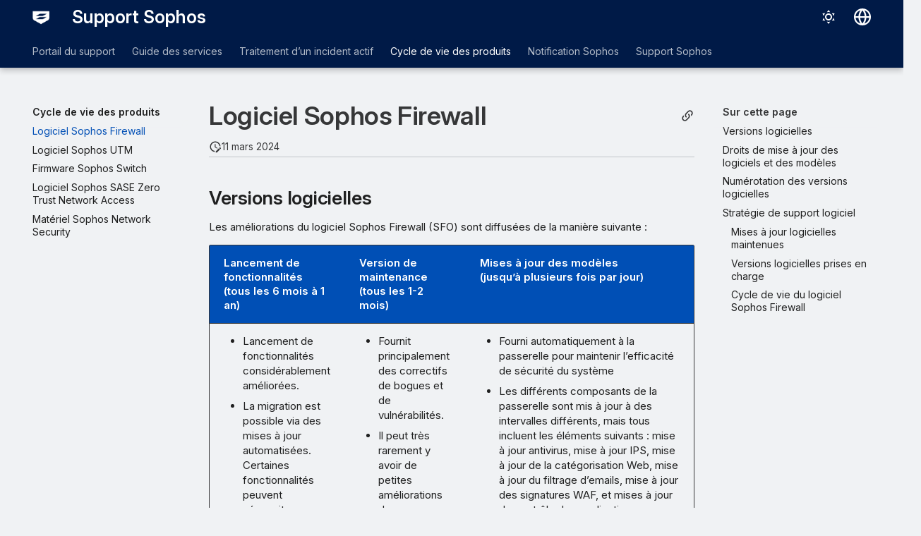

--- FILE ---
content_type: text/html
request_url: https://docs.sophos.com/support/help/fr-fr/lifecycle/sf/index.html
body_size: 12117
content:
<!doctype html><html lang=fr class=no-js> <head><script type=text/javascript src=https://static.cloud.coveo.com/coveo.analytics.js/2/coveoua.js></script><script type=module src=https://static.cloud.coveo.com/atomic/v3.20/atomic.esm.js></script><link rel=stylesheet href=https://static.cloud.coveo.com/atomic/v3.20/themes/coveo.css><script type=text/javascript>function searchAllContent(){const baseURL='https://support.sophos.com/support/s/support-community-search';const urlParams=window.location.hash;window.open(`${baseURL}${urlParams}`,'_blank');}</script><script type=module>import{buildRedirectionTrigger,loadAdvancedSearchQueryActions}from'https://static.cloud.coveo.com/headless/v3/headless.esm.js';async function fetchCoveoCredentials(){const url=new URL(window.location.href);const json_url=url.protocol+'//'+url.host+'/assets/coveo/data.json';const orgId=sessionStorage.getItem('coveoOrganizationId');if(orgId===null||orgId==='undefined'){const response=await fetch(json_url);if(!response.ok){console.error('Error fetching Coveo API credentials:',response.error);}
const json=await response.json();sessionStorage.setItem('coveoAccessToken',json.accessToken);sessionStorage.setItem('coveoOrganizationId',json.organizationId);}}
async function initializeStandaloneSearchBox(){await customElements.whenDefined('atomic-search-interface');const searchInterfaceStandaloneBox=document.querySelector('#coveo-atomic-search-standalone-box');await searchInterfaceStandaloneBox.initialize({accessToken:sessionStorage.getItem('coveoAccessToken'),organizationId:sessionStorage.getItem('coveoOrganizationId'),analytics:{analyticsMode:'legacy'}});searchInterfaceStandaloneBox.language='fr';}
async function initializeSearchPage(searchInterface){await searchInterface.initialize({accessToken:sessionStorage.getItem('coveoAccessToken'),organizationId:sessionStorage.getItem('coveoOrganizationId'),analytics:{analyticsMode:'legacy'}});searchInterface.language='fr';const engine=searchInterface.engine;const controller=buildRedirectionTrigger(engine);controller.subscribe(()=>{const{redirectTo}=controller.state;if(redirectTo){window.location.replace(redirectTo);}});const updateAdvancedSearchQueriesAction=loadAdvancedSearchQueryActions(engine).updateAdvancedSearchQueries({aq:'@uri="https://docs.sophos.com/support/help/fr-fr/"'});engine.dispatch(updateAdvancedSearchQueriesAction);searchInterface.executeFirstSearch();}
(async()=>{await customElements.whenDefined('atomic-search-interface');await fetchCoveoCredentials();await initializeStandaloneSearchBox();const searchInterface=document.querySelector('#coveo-atomic-search');if(searchInterface!==null){await initializeSearchPage(searchInterface);document.querySelector('.md-top').style.display='none';}
coveoua("init",sessionStorage.getItem('coveoAccessToken'),"https://"+sessionStorage.getItem('coveoOrganizationId')+".analytics.org.coveo.com");coveoua("send","view",{contentIdKey:"@clickableuri",contentIdValue:window.location.href,});})();</script><link rel=preconnect href=https://fonts.googleapis.com><link rel=preconnect href=https://fonts.gstatic.com crossorigin><link href="https://fonts.googleapis.com/css2?family=Inter:opsz,wght@14..32,400..700&display=swap" rel=stylesheet><script type=text/javascript>
    (function(c,l,a,r,i,t,y){
        c[a]=c[a]||function(){(c[a].q=c[a].q||[]).push(arguments)};
        t=l.createElement(r);t.async=1;t.src="https://www.clarity.ms/tag/"+i;
        y=l.getElementsByTagName(r)[0];y.parentNode.insertBefore(t,y);
    })(window, document, "clarity", "script", "nfhqssysry");
</script><script>(function(w,d,s,l,i){w[l]=w[l]||[];w[l].push({'gtm.start':
new Date().getTime(),event:'gtm.js'});var f=d.getElementsByTagName(s)[0],
j=d.createElement(s),dl=l!='dataLayer'?'&l='+l:'';j.async=true;j.src=
'https://www.googletagmanager.com/gtm.js?id='+i+dl;f.parentNode.insertBefore(j,f);
})(window,document,'script','dataLayer','GTM-TW8W88B');</script><link href=https://cdn.jsdelivr.net/npm/bootstrap@5.2.0/dist/css/bootstrap.min.css rel=stylesheet integrity=sha384-gH2yIJqKdNHPEq0n4Mqa/HGKIhSkIHeL5AyhkYV8i59U5AR6csBvApHHNl/vI1Bx crossorigin=anonymous><meta charset=utf-8><meta name=viewport content="width=device-width,initial-scale=1"><meta name=description content="Détails du cycle de vie du logiciel Sophos Firewall"><meta name=author content="Sophos Ltd."><link href=https://docs.sophos.com/support/help/fr-fr/lifecycle/sf/ rel=canonical><link href=../ rel=prev><link href=../utm/ rel=next><link rel=icon href=../../assets/images/sophos/sophosfavicon.ico><meta name=generator content="mkdocs-1.6.1, mkdocs-material-9.6.21+insiders-4.53.17"><title>Logiciel Sophos Firewall - Support Sophos</title><link rel=stylesheet href=../../assets/stylesheets/main.7d528353.min.css><link rel=stylesheet href=../../assets/stylesheets/palette.ab4e12ef.min.css><link rel=preconnect href=https://fonts.gstatic.com crossorigin><link rel=stylesheet href="https://fonts.googleapis.com/css?family=Roboto:300,300i,400,400i,700,700i%7CRoboto+Mono:400,400i,700,700i&display=fallback"><style>:root{--md-text-font:"Roboto";--md-code-font:"Roboto Mono"}</style><link rel=stylesheet href=../../assets/stylesheets/sophos/sophos.css><script>__md_scope=new URL("../..",location),__md_hash=e=>[...e].reduce(((e,_)=>(e<<5)-e+_.charCodeAt(0)),0),__md_get=(e,_=localStorage,t=__md_scope)=>JSON.parse(_.getItem(t.pathname+"."+e)),__md_set=(e,_,t=localStorage,a=__md_scope)=>{try{t.setItem(a.pathname+"."+e,JSON.stringify(_))}catch(e){}}</script><script id=__analytics>function __md_analytics(){function e(){dataLayer.push(arguments)}window.dataLayer=window.dataLayer||[],e("js",new Date),e("config","UA-737537-1"),document.addEventListener("DOMContentLoaded",(function(){document.forms.search&&document.forms.search.query.addEventListener("blur",(function(){this.value&&e("event","search",{search_term:this.value})}));document$.subscribe((function(){var t=document.forms.feedback;if(void 0!==t)for(var a of t.querySelectorAll("[type=submit]"))a.addEventListener("click",(function(a){a.preventDefault();var n=document.location.pathname,d=this.getAttribute("data-md-value");e("event","feedback",{page:n,data:d}),t.firstElementChild.disabled=!0;var r=t.querySelector(".md-feedback__note [data-md-value='"+d+"']");r&&(r.hidden=!1)})),t.hidden=!1})),location$.subscribe((function(t){e("config","UA-737537-1",{page_path:t.pathname})}))}));var t=document.createElement("script");t.async=!0,t.src="https://www.googletagmanager.com/gtag/js?id=UA-737537-1",document.getElementById("__analytics").insertAdjacentElement("afterEnd",t)}</script><script>"undefined"!=typeof __md_analytics&&__md_analytics()</script><style>
        .md-source-icon {
            display: none;
        }

        .dismiss-button {
            background-color: transparent;
            border: none;
            color: white;
            margin-left: 10px;
            cursor: pointer;
            font-weight: normal;
            text-decoration: underline;
        }
    </style><meta property=og:type content=website><meta property=og:title content="Logiciel Sophos Firewall - Support Sophos"><meta property=og:description content="Détails du cycle de vie du logiciel Sophos Firewall"><meta property=og:image content=https://docs.sophos.com/support/help/fr-fr/assets/images/social/lifecycle/sf.png><meta property=og:image:type content=image/png><meta property=og:image:width content=1200><meta property=og:image:height content=630><meta content=https://docs.sophos.com/support/help/fr-fr/lifecycle/sf/ property=og:url><meta property=twitter:card content=summary_large_image><meta property=twitter:title content="Logiciel Sophos Firewall - Support Sophos"><meta property=twitter:description content="Détails du cycle de vie du logiciel Sophos Firewall"><meta property=twitter:image content=https://docs.sophos.com/support/help/fr-fr/assets/images/social/lifecycle/sf.png></head> <body dir=ltr data-md-color-scheme=sophosLight data-md-color-primary=indigo data-md-color-accent=indigo> <noscript><iframe src="https://www.googletagmanager.com/ns.html?id=GTM-TW8W88B" height=0 width=0 style=display:none;visibility:hidden></iframe></noscript> <input class=md-toggle data-md-toggle=drawer type=checkbox id=__drawer autocomplete=off> <input class=md-toggle data-md-toggle=search type=checkbox id=__search autocomplete=off> <label class=md-overlay for=__drawer></label> <div data-md-component=skip> <a href=#logiciel-sophos-firewall class=md-skip> Aller au contenu </a> </div> <header class="md-header md-header--shadow md-header--lifted" data-md-component=header> <nav class="md-header__inner md-grid" aria-label=En-tête> <a href=../.. title="Support Sophos" class="md-header__button md-logo" aria-label="Support Sophos" data-md-component=logo> <img src=../../assets/images/sophos/sophos-shield.png alt=logo> </a> <label class="md-header__button md-icon" for=__drawer> <svg xmlns=http://www.w3.org/2000/svg viewbox="0 0 24 24"><path d="M3 6h18v2H3zm0 5h18v2H3zm0 5h18v2H3z"/></svg> </label> <div class=md-header__title data-md-component=header-title> <div class=md-header__ellipsis> <div class=md-header__topic> <span class=md-ellipsis> Support Sophos </span> </div> <div class=md-header__topic data-md-component=header-topic> <span class=md-ellipsis> Logiciel Sophos Firewall </span> </div> </div> </div> <form class=md-header__option data-md-component=palette> <input class=md-option data-md-color-media="(prefers-color-scheme: light)" data-md-color-scheme=sophosLight data-md-color-primary=indigo data-md-color-accent=indigo aria-label="Passer en Mode sombre" type=radio name=__palette id=__palette_0> <label class="md-header__button md-icon" title="Passer en Mode sombre" for=__palette_1 hidden> <svg xmlns=http://www.w3.org/2000/svg viewbox="0 0 24 24"><path d="M12 7a5 5 0 0 1 5 5 5 5 0 0 1-5 5 5 5 0 0 1-5-5 5 5 0 0 1 5-5m0 2a3 3 0 0 0-3 3 3 3 0 0 0 3 3 3 3 0 0 0 3-3 3 3 0 0 0-3-3m0-7 2.39 3.42C13.65 5.15 12.84 5 12 5s-1.65.15-2.39.42zM3.34 7l4.16-.35A7.2 7.2 0 0 0 5.94 8.5c-.44.74-.69 1.5-.83 2.29zm.02 10 1.76-3.77a7.131 7.131 0 0 0 2.38 4.14zM20.65 7l-1.77 3.79a7.02 7.02 0 0 0-2.38-4.15zm-.01 10-4.14.36c.59-.51 1.12-1.14 1.54-1.86.42-.73.69-1.5.83-2.29zM12 22l-2.41-3.44c.74.27 1.55.44 2.41.44.82 0 1.63-.17 2.37-.44z"/></svg> </label> <input class=md-option data-md-color-media="(prefers-color-scheme: dark)" data-md-color-scheme=sophosDark data-md-color-primary=blue data-md-color-accent=blue aria-label="Passer en Mode clair" type=radio name=__palette id=__palette_1> <label class="md-header__button md-icon" title="Passer en Mode clair" for=__palette_0 hidden> <svg xmlns=http://www.w3.org/2000/svg viewbox="0 0 24 24"><path d="m17.75 4.09-2.53 1.94.91 3.06-2.63-1.81-2.63 1.81.91-3.06-2.53-1.94L12.44 4l1.06-3 1.06 3zm3.5 6.91-1.64 1.25.59 1.98-1.7-1.17-1.7 1.17.59-1.98L15.75 11l2.06-.05L18.5 9l.69 1.95zm-2.28 4.95c.83-.08 1.72 1.1 1.19 1.85-.32.45-.66.87-1.08 1.27C15.17 23 8.84 23 4.94 19.07c-3.91-3.9-3.91-10.24 0-14.14.4-.4.82-.76 1.27-1.08.75-.53 1.93.36 1.85 1.19-.27 2.86.69 5.83 2.89 8.02a9.96 9.96 0 0 0 8.02 2.89m-1.64 2.02a12.08 12.08 0 0 1-7.8-3.47c-2.17-2.19-3.33-5-3.49-7.82-2.81 3.14-2.7 7.96.31 10.98 3.02 3.01 7.84 3.12 10.98.31"/></svg> </label> </form> <script>var palette=__md_get("__palette");if(palette&&palette.color){if("(prefers-color-scheme)"===palette.color.media){var media=matchMedia("(prefers-color-scheme: light)"),input=document.querySelector(media.matches?"[data-md-color-media='(prefers-color-scheme: light)']":"[data-md-color-media='(prefers-color-scheme: dark)']");palette.color.media=input.getAttribute("data-md-color-media"),palette.color.scheme=input.getAttribute("data-md-color-scheme"),palette.color.primary=input.getAttribute("data-md-color-primary"),palette.color.accent=input.getAttribute("data-md-color-accent")}for(var[key,value]of Object.entries(palette.color))document.body.setAttribute("data-md-color-"+key,value)}</script> <div class=md-header__option> <div class=md-select> <button class="md-header__button md-icon" aria-label="Sélectionner la langue"> <svg xmlns=http://www.w3.org/2000/svg viewbox="0 0 16 16"><path d="M8 0a8 8 0 1 1 0 16A8 8 0 0 1 8 0M5.78 8.75a9.64 9.64 0 0 0 1.363 4.177q.383.64.857 1.215c.245-.296.551-.705.857-1.215A9.64 9.64 0 0 0 10.22 8.75Zm4.44-1.5a9.64 9.64 0 0 0-1.363-4.177c-.307-.51-.612-.919-.857-1.215a10 10 0 0 0-.857 1.215A9.64 9.64 0 0 0 5.78 7.25Zm-5.944 1.5H1.543a6.51 6.51 0 0 0 4.666 5.5q-.184-.271-.352-.552c-.715-1.192-1.437-2.874-1.581-4.948m-2.733-1.5h2.733c.144-2.074.866-3.756 1.58-4.948q.18-.295.353-.552a6.51 6.51 0 0 0-4.666 5.5m10.181 1.5c-.144 2.074-.866 3.756-1.58 4.948q-.18.296-.353.552a6.51 6.51 0 0 0 4.666-5.5Zm2.733-1.5a6.51 6.51 0 0 0-4.666-5.5q.184.272.353.552c.714 1.192 1.436 2.874 1.58 4.948Z"/></svg> </button> <div class=md-select__inner> <ul class=md-select__list> <li class=md-select__item> <a href="https://docs.sophos.com/support/help/de-de/index.html?contextId=lifecycle-sf" hreflang=de class=md-select__link> Deutsch </a> </li> <li class=md-select__item> <a href="https://docs.sophos.com/support/help/en-us/index.html?contextId=lifecycle-sf" hreflang=en class=md-select__link> English </a> </li> <li class=md-select__item> <a href="https://docs.sophos.com/support/help/es-es/index.html?contextId=lifecycle-sf" hreflang=es class=md-select__link> Español </a> </li> <li class=md-select__item> <a href="https://docs.sophos.com/support/help/fr-fr/index.html?contextId=lifecycle-sf" hreflang=fr class=md-select__link> Français </a> </li> <li class=md-select__item> <a href="https://docs.sophos.com/support/help/it-it/index.html?contextId=lifecycle-sf" hreflang=it class=md-select__link> Italiano </a> </li> <li class=md-select__item> <a href="https://docs.sophos.com/support/help/ja-jp/index.html?contextId=lifecycle-sf" hreflang=ja class=md-select__link> 日本語 </a> </li> <li class=md-select__item> <a href="https://docs.sophos.com/support/help/pt-br/index.html?contextId=lifecycle-sf" hreflang=pt-BR class=md-select__link> Português (Brasil) </a> </li> </ul> </div> </div> </div> <div class=sophos-search> <atomic-search-interface id=coveo-atomic-search-standalone-box search-hub=documentation> <atomic-search-box redirection-url=../../search/index.html> </atomic-search-box> </atomic-search-interface> </div> </nav> <nav class=md-tabs aria-label=Onglets data-md-component=tabs> <div class=md-grid> <ul class=md-tabs__list> <li class=md-tabs__item> <a href=../../portal/ class=md-tabs__link> Portail du support </a> </li> <li class=md-tabs__item> <a href=../../services-guide/ class=md-tabs__link> Guide des services </a> </li> <li class=md-tabs__item> <a href=https://docs.sophos.com/central/MDR/help/fr-fr/active-incident/ class=md-tabs__link> Traitement d’un incident actif </a> </li> <li class="md-tabs__item md-tabs__item--active"> <a href=../ class=md-tabs__link> Cycle de vie des produits </a> </li> <li class=md-tabs__item> <a href=../../SMS/ class=md-tabs__link> Notification Sophos </a> </li> <li class=md-tabs__item> <a href=../../contact/ class=md-tabs__link> Support Sophos </a> </li> </ul> </div> </nav> </header> <div class=md-container data-md-component=container> <main class=md-main data-md-component=main> <div class="md-main__inner md-grid"> <div class="md-sidebar md-sidebar--primary" data-md-component=sidebar data-md-type=navigation> <div class=md-sidebar__scrollwrap> <div class=md-sidebar__inner> <nav class="md-nav md-nav--primary md-nav--lifted" aria-label=Navigation data-md-level=0> <label class=md-nav__title for=__drawer> <a href=../.. title="Support Sophos" class="md-nav__button md-logo" aria-label="Support Sophos" data-md-component=logo> <img src=../../assets/images/sophos/sophos-shield.png alt=logo> </a> Support Sophos </label> <ul class=md-nav__list data-md-scrollfix> <li class="md-nav__item md-nav__item--pruned md-nav__item--nested"> <a href=../../portal/ class=md-nav__link> <span class=md-ellipsis> Portail du support </span> <span class="md-nav__icon md-icon"></span> </a> </li> <li class="md-nav__item md-nav__item--pruned md-nav__item--nested"> <a href=../../services-guide/ class=md-nav__link> <span class=md-ellipsis> Guide des services </span> <span class="md-nav__icon md-icon"></span> </a> </li> <li class=md-nav__item> <a href=https://docs.sophos.com/central/MDR/help/fr-fr/active-incident/ target=_blank rel="noopener noreferrer" class=md-nav__link> <span class=md-ellipsis> Traitement d’un incident actif </span> </a> </li> <li class="md-nav__item md-nav__item--active md-nav__item--section md-nav__item--nested"> <input class="md-nav__toggle md-toggle " type=checkbox id=__nav_4 checked> <div class="md-nav__link md-nav__container"> <a href=../ class="md-nav__link "> <span class=md-ellipsis> Cycle de vie des produits </span> </a> <label class="md-nav__link " for=__nav_4 id=__nav_4_label tabindex> <span class="md-nav__icon md-icon"></span> </label> </div> <nav class=md-nav data-md-level=1 aria-labelledby=__nav_4_label aria-expanded=true> <label class=md-nav__title for=__nav_4> <span class="md-nav__icon md-icon"></span> Cycle de vie des produits </label> <ul class=md-nav__list data-md-scrollfix> <li class="md-nav__item md-nav__item--active"> <input class="md-nav__toggle md-toggle" type=checkbox id=__toc> <label class="md-nav__link md-nav__link--active" for=__toc> <span class=md-ellipsis> Logiciel Sophos Firewall </span> <span class="md-nav__icon md-icon"></span> </label> <a href=./ class="md-nav__link md-nav__link--active"> <span class=md-ellipsis> Logiciel Sophos Firewall </span> </a> <nav class="md-nav md-nav--secondary" aria-label="Sur cette page"> <label class=md-nav__title for=__toc> <span class="md-nav__icon md-icon"></span> Sur cette page </label> <ul class=md-nav__list data-md-component=toc data-md-scrollfix> <li class=md-nav__item> <a href=#versions-logicielles class=md-nav__link> <span class=md-ellipsis> Versions logicielles </span> </a> </li> <li class=md-nav__item> <a href=#droits-de-mise-a-jour-des-logiciels-et-des-modeles class=md-nav__link> <span class=md-ellipsis> Droits de mise à jour des logiciels et des modèles </span> </a> </li> <li class=md-nav__item> <a href=#numerotation-des-versions-logicielles class=md-nav__link> <span class=md-ellipsis> Numérotation des versions logicielles </span> </a> </li> <li class=md-nav__item> <a href=#strategie-de-support-logiciel class=md-nav__link> <span class=md-ellipsis> Stratégie de support logiciel </span> </a> <nav class=md-nav aria-label="Stratégie de support logiciel"> <ul class=md-nav__list> <li class=md-nav__item> <a href=#mises-a-jour-logicielles-maintenues class=md-nav__link> <span class=md-ellipsis> Mises à jour logicielles maintenues </span> </a> </li> <li class=md-nav__item> <a href=#versions-logicielles-prises-en-charge class=md-nav__link> <span class=md-ellipsis> Versions logicielles prises en charge </span> </a> </li> <li class=md-nav__item> <a href=#cycle-de-vie-du-logiciel-sophos-firewall class=md-nav__link> <span class=md-ellipsis> Cycle de vie du logiciel Sophos Firewall </span> </a> </li> </ul> </nav> </li> </ul> </nav> </li> <li class=md-nav__item> <a href=../utm/ class=md-nav__link> <span class=md-ellipsis> Logiciel Sophos UTM </span> </a> </li> <li class=md-nav__item> <a href=../switch/ class=md-nav__link> <span class=md-ellipsis> Firmware Sophos Switch </span> </a> </li> <li class=md-nav__item> <a href=../sase/ class=md-nav__link> <span class=md-ellipsis> Logiciel Sophos SASE Zero Trust Network Access </span> </a> </li> <li class=md-nav__item> <a href=../hardware/ class=md-nav__link> <span class=md-ellipsis> Matériel Sophos Network Security </span> </a> </li> </ul> </nav> </li> <li class=md-nav__item> <a href=../../SMS/ class=md-nav__link> <span class=md-ellipsis> Notification Sophos </span> </a> </li> <li class=md-nav__item> <a href=../../contact/ class=md-nav__link> <span class=md-ellipsis> Support Sophos </span> </a> </li> </ul> </nav> </div> </div> </div> <div class="md-sidebar md-sidebar--secondary" data-md-component=sidebar data-md-type=toc> <div class=md-sidebar__scrollwrap> <div class=md-sidebar__inner> <nav class="md-nav md-nav--secondary" aria-label="Sur cette page"> <label class=md-nav__title for=__toc> <span class="md-nav__icon md-icon"></span> Sur cette page </label> <ul class=md-nav__list data-md-component=toc data-md-scrollfix> <li class=md-nav__item> <a href=#versions-logicielles class=md-nav__link> <span class=md-ellipsis> Versions logicielles </span> </a> </li> <li class=md-nav__item> <a href=#droits-de-mise-a-jour-des-logiciels-et-des-modeles class=md-nav__link> <span class=md-ellipsis> Droits de mise à jour des logiciels et des modèles </span> </a> </li> <li class=md-nav__item> <a href=#numerotation-des-versions-logicielles class=md-nav__link> <span class=md-ellipsis> Numérotation des versions logicielles </span> </a> </li> <li class=md-nav__item> <a href=#strategie-de-support-logiciel class=md-nav__link> <span class=md-ellipsis> Stratégie de support logiciel </span> </a> <nav class=md-nav aria-label="Stratégie de support logiciel"> <ul class=md-nav__list> <li class=md-nav__item> <a href=#mises-a-jour-logicielles-maintenues class=md-nav__link> <span class=md-ellipsis> Mises à jour logicielles maintenues </span> </a> </li> <li class=md-nav__item> <a href=#versions-logicielles-prises-en-charge class=md-nav__link> <span class=md-ellipsis> Versions logicielles prises en charge </span> </a> </li> <li class=md-nav__item> <a href=#cycle-de-vie-du-logiciel-sophos-firewall class=md-nav__link> <span class=md-ellipsis> Cycle de vie du logiciel Sophos Firewall </span> </a> </li> </ul> </nav> </li> </ul> </nav> </div> </div> </div> <div class=md-content data-md-component=content> <article class="md-content__inner md-typeset"> <button type=button class="md-content__button md-icon button--share" data-bs-toggle=modal data-bs-target=#showPermalink title="Afficher le permalien"> <span class=twemoji><svg xmlns=http://www.w3.org/2000/svg viewbox="0 0 24 24"><path d="M10.59 13.41c.41.39.41 1.03 0 1.42-.39.39-1.03.39-1.42 0a5.003 5.003 0 0 1 0-7.07l3.54-3.54a5.003 5.003 0 0 1 7.07 0 5.003 5.003 0 0 1 0 7.07l-1.49 1.49c.01-.82-.12-1.64-.4-2.42l.47-.48a2.98 2.98 0 0 0 0-4.24 2.98 2.98 0 0 0-4.24 0l-3.53 3.53a2.98 2.98 0 0 0 0 4.24m2.82-4.24c.39-.39 1.03-.39 1.42 0a5.003 5.003 0 0 1 0 7.07l-3.54 3.54a5.003 5.003 0 0 1-7.07 0 5.003 5.003 0 0 1 0-7.07l1.49-1.49c-.01.82.12 1.64.4 2.43l-.47.47a2.98 2.98 0 0 0 0 4.24 2.98 2.98 0 0 0 4.24 0l3.53-3.53a2.98 2.98 0 0 0 0-4.24.973.973 0 0 1 0-1.42"/></svg></span> </button> <div class="modal fade modal--sophos" id=showPermalink tabindex=-1> <div class="modal-dialog modal-xl"> <div class=modal-content> <div class=modal-header> <p class="modal-title fs-6">Permalien de la page</p> <button type=button class=btn-close data-bs-dismiss=modal title aria-label></button> </div> <div class=modal-body> <p>Utilisez toujours le permalien suivant lorsque vous faites référence à cette page. Il restera inchangé dans les futures versions de l’aide.</p> <p> <span id=showPermalinkUrl class=font-monospace>https://docs.sophos.com/support/help/fr-fr/index.html?contextId=lifecycle-sf</span> <span> <button id=showPermalinkCopyButton type=button class="md-header__button md-icon" title="Copier le lien dans le presse-papiers"> <span class=twemoji><svg xmlns=http://www.w3.org/2000/svg viewbox="0 0 24 24"><path d="M19 21H8V7h11m0-2H8a2 2 0 0 0-2 2v14a2 2 0 0 0 2 2h11a2 2 0 0 0 2-2V7a2 2 0 0 0-2-2m-3-4H4a2 2 0 0 0-2 2v14h2V3h12z"/></svg></span> </button> </span> </p> <p id=showPermalinkError class=text-danger style=display:none>Votre navigateur ne prend pas en charge la copie du lien dans le presse-papiers. Veuillez le copier manuellement.</p> </div> </div> </div> </div> <script type=text/javascript>
            function copyToClipboard(text) {
                navigator.clipboard
                    .writeText(text)
                    .then(() => {
                        // copy to clipboard was successful
                    })
                    .catch(() => {
                        document.getElementById("showPermalinkError").style.display = "inherit";
                    });
            }

            document.getElementById("showPermalinkCopyButton").addEventListener('click', (event) => {
                copyToClipboard(document.getElementById("showPermalinkUrl").innerHTML);
            });
            document.getElementById("showPermalink").addEventListener('hidden.bs.modal', event => {
                document.getElementById("showPermalinkError").style.display = "none";
            })
        </script> <h1 id=logiciel-sophos-firewall>Logiciel Sophos Firewall</h1><aside class=md-source-file> <span class=md-source-file__fact> <span class=md-icon title="Mis à jour"> <svg xmlns=http://www.w3.org/2000/svg viewbox="0 0 24 24"><path d="M21 13.1c-.1 0-.3.1-.4.2l-1 1 2.1 2.1 1-1c.2-.2.2-.6 0-.8l-1.3-1.3c-.1-.1-.2-.2-.4-.2m-1.9 1.8-6.1 6V23h2.1l6.1-6.1zM12.5 7v5.2l4 2.4-1 1L11 13V7zM11 21.9c-5.1-.5-9-4.8-9-9.9C2 6.5 6.5 2 12 2c5.3 0 9.6 4.1 10 9.3-.3-.1-.6-.2-1-.2s-.7.1-1 .2C19.6 7.2 16.2 4 12 4c-4.4 0-8 3.6-8 8 0 4.1 3.1 7.5 7.1 7.9l-.1.2z"/></svg> </span> <span class=git-revision-date-sophos>11 mars 2024</span> </span> </aside> <h2 id=versions-logicielles>Versions logicielles</h2> <p>Les améliorations du logiciel Sophos Firewall (SFO) sont diffusées de la manière suivante :</p> <table> <thead> <tr> <th>Lancement de fonctionnalités <br>(tous les 6 mois à 1 an)</th> <th>Version de maintenance <br>(tous les 1-2 mois)</th> <th>Mises à jour des modèles <br>(jusqu’à plusieurs fois par jour)</th> </tr> </thead> <tbody> <tr> <td><ul><li>Lancement de fonctionnalités considérablement améliorées.</li><li>La migration est possible via des mises à jour automatisées. Certaines fonctionnalités peuvent nécessiter une reconfiguration manuelle.</li><li>Il est possible que les anciens modèles/révisions d’appliance ne soient plus pris en charge, ce qui nécessite une actualisation matérielle.</li></ul></td> <td><ul><li>Fournit principalement des correctifs de bogues et de vulnérabilités.</li><li>Il peut très rarement y avoir de petites améliorations de fonctionnalités. Celles-ci ne modifient pas le comportement du système existant</li></ul></td> <td><ul><li>Fourni automatiquement à la passerelle pour maintenir l’efficacité de sécurité du système</li><li>Les différents composants de la passerelle sont mis à jour à des intervalles différents, mais tous incluent les éléments suivants : mise à jour antivirus, mise à jour IPS, mise à jour de la catégorisation Web, mise à jour du filtrage d’emails, mise à jour des signatures WAF, et mises à jour de contrôle des applications. Certaines de ces mises à jour se produisent automatiquement dans le Cloud, tandis que d’autres résident sur l’appliance, ce qui les met automatiquement hors service.</li><li>Périodiquement, une mise à jour de maintenance est nécessaire si la mise à jour de sécurité nécessite une modification du moteur de sécurité qui utilise les modèles.</li></ul></td> </tr> </tbody> </table> <h2 id=droits-de-mise-a-jour-des-logiciels-et-des-modeles>Droits de mise à jour des logiciels et des modèles</h2> <p>Les licences de base du logiciel Sophos Firewall permettent aux clients de recevoir des mises à jour logicielles (lancement de fonctionnalités et versions de maintenance) et de modèles. La mise à jour des modèles seront disponibles uniquement sur les versions logicielles prises en charge.</p> <h2 id=numerotation-des-versions-logicielles>Numérotation des versions logicielles</h2> <p>Les numéros de version du logiciel Sophos Firewall (SFO) utilisent le format suivant :</p> <p><img alt='"Numérotation des versions de Sophos XG".' src=../images/XGFirewallVersioning.png></p> <h2 id=strategie-de-support-logiciel>Stratégie de support logiciel</h2> <p>La stratégie de support suivante s’applique au logiciel Sophos Firewall :</p> <h3 id=mises-a-jour-logicielles-maintenues>Mises à jour logicielles maintenues</h3> <p>Sophos gère les deux versions de lancement de fonctionnalités suivantes (en fournissant des versions de maintenance) :</p> <ol> <li>Version actuelle de la version de lancement de fonctionnalités.</li> <li>Une autre version de la version de lancement de fonctionnalités identifiée par Sophos et publiée dans son <a href=https://community.sophos.com/kb/fr-fr/121502#Software%20Milestones target=_blank rel="noopener noreferrer">Calendrier de retrait du marché</a>. (Il s’agit généralement de versions légèrement plus anciennes, mais bien adoptées.)</li> </ol> <h3 id=versions-logicielles-prises-en-charge>Versions logicielles prises en charge</h3> <ul> <li>Sophos s’efforce de prendre en charge les deux dernières versions de maintenance de chaque version de fonction maintenue. Les versions de maintenance prises en charge sont publiées dans le <a href=https://community.sophos.com/kb/fr-fr/121502#Software%20Milestones target=_blank rel="noopener noreferrer">Calendrier de retrait du marché</a>.</li> <li>En outre, Sophos s’efforce de prendre en charge des versions accréditées spécifiques (par ex. certifiées selon des critères communs ou la norme FIPS) pendant 2 ans ou jusqu’à ce qu’une version plus récente soit accréditée. Veuillez vous reporter au <a href=https://community.sophos.com/kb/fr-fr/121502#Software%20Milestones target=_blank rel="noopener noreferrer">Calendrier de retrait du marché</a> pour connaître les dernières versions mises à jour et prises en charge.</li> <li>Les clients peuvent continuer à bénéficier du service de support aussi longtemps que leur contrat d’assistance est valide jusqu’à la fin de vie de la version logicielle ou du produit.</li> <li>Dans de rares cas (par exemple, un composant tiers n’est plus pris en charge), si Sophos ne peut pas prendre en charge l’une des deux dernières versions de maintenance, une notification sera envoyée aux clients avec les détails de la mise à niveau.</li> <li>Si des problèmes détectés sur une version logicielle prise en charge nécessitent un correctif, les clients devront peut-être effectuer une mise à niveau vers une version logicielle maintenue.</li> <li>La durée de la phase de prise en charge des fonctionnalités est variable (généralement entre 24 et 36 mois) et dépend de nombreux facteurs tels que l’innovation technologique, un changement du marché et la demande des clients.</li> <li>Les clients sont généralement notifiés de la fin de vie du produit 90 jours à l’avance. La fin de vie des versions de maintenance est publiée dans le <a href=https://community.sophos.com/kb/fr-fr/121502#Software%20Milestones target=_blank rel="noopener noreferrer">Calendrier de retrait du marché</a>.</li> </ul> <h3 id=cycle-de-vie-du-logiciel-sophos-firewall>Cycle de vie du logiciel Sophos Firewall</h3> <p><img alt="« Cycle de vie du logiciel Sophos XG Firewall »." src=../images/XGSoftwareLifeCycle.png></p> <form class="md-feedback print-site-plugin-ignore" name=feedback hidden> <fieldset> <legend class=md-feedback__title> Cette page vous a-t-elle été utile ? </legend> <div class=md-feedback__inner> <div class=md-feedback__list> <button class="md-feedback__icon md-icon" type=submit title="Cette page a été utile" data-md-value=1> <svg xmlns=http://www.w3.org/2000/svg viewbox="0 0 24 24"><path d="M5 9v12H1V9zm4 12a2 2 0 0 1-2-2V9c0-.55.22-1.05.59-1.41L14.17 1l1.06 1.06c.27.27.44.64.44 1.05l-.03.32L14.69 8H21a2 2 0 0 1 2 2v2c0 .26-.05.5-.14.73l-3.02 7.05C19.54 20.5 18.83 21 18 21zm0-2h9.03L21 12v-2h-8.79l1.13-5.32L9 9.03z"/></svg> </button> <button class="md-feedback__icon md-icon" type=submit title="Cette page pourrait être améliorée" data-md-value=0> <svg xmlns=http://www.w3.org/2000/svg viewbox="0 0 24 24"><path d="M19 15V3h4v12zM15 3a2 2 0 0 1 2 2v10c0 .55-.22 1.05-.59 1.41L9.83 23l-1.06-1.06c-.27-.27-.44-.64-.44-1.06l.03-.31.95-4.57H3a2 2 0 0 1-2-2v-2c0-.26.05-.5.14-.73l3.02-7.05C4.46 3.5 5.17 3 6 3zm0 2H5.97L3 12v2h8.78l-1.13 5.32L15 14.97z"/></svg> </button> </div> <div class=md-feedback__note> <div data-md-value=1 hidden> Merci pour vos commentaires </div> <div data-md-value=0 hidden> Merci pour vos commentaires. Aidez-nous à améliorer cette page en <a href=https://community.sophos.com/product-documentation/i/feedback/create target=_blank rel="noopener noreferrer">nous donnant plus d’informations</a>. </div> </div> </div> </fieldset> </form> </article> </div> <script>var tabs=__md_get("__tabs");if(Array.isArray(tabs))e:for(var set of document.querySelectorAll(".tabbed-set")){var labels=set.querySelector(".tabbed-labels");for(var tab of tabs)for(var label of labels.getElementsByTagName("label"))if(label.innerText.trim()===tab){var input=document.getElementById(label.htmlFor);input.checked=!0;continue e}}</script> <script>var target=document.getElementById(location.hash.slice(1));target&&target.name&&(target.checked=target.name.startsWith("__tabbed_"))</script> </div> <button type=button class="md-top md-icon" data-md-component=top hidden> <svg xmlns=http://www.w3.org/2000/svg viewbox="0 0 24 24"><path d="M13 20h-2V8l-5.5 5.5-1.42-1.42L12 4.16l7.92 7.92-1.42 1.42L13 8z"/></svg> Haut de page </button> </main> <footer class=md-footer> <nav class="md-footer__inner md-grid" aria-label="Pied de page"> <a href=../ class="md-footer__link md-footer__link--prev" aria-label="Précédent: Politique de cycle de vie de Sophos Network Security"> <div class="md-footer__button md-icon"> <svg xmlns=http://www.w3.org/2000/svg viewbox="0 0 24 24"><path d="M20 11v2H8l5.5 5.5-1.42 1.42L4.16 12l7.92-7.92L13.5 5.5 8 11z"/></svg> </div> <div class=md-footer__title> <span class=md-footer__direction> Précédent </span> <div class=md-ellipsis> Politique de cycle de vie de Sophos Network Security </div> </div> </a> <a href=../utm/ class="md-footer__link md-footer__link--next" aria-label="Suivant: Logiciel Sophos UTM"> <div class=md-footer__title> <span class=md-footer__direction> Suivant </span> <div class=md-ellipsis> Logiciel Sophos UTM </div> </div> <div class="md-footer__button md-icon"> <svg xmlns=http://www.w3.org/2000/svg viewbox="0 0 24 24"><path d="M4 11v2h12l-5.5 5.5 1.42 1.42L19.84 12l-7.92-7.92L10.5 5.5 16 11z"/></svg> </div> </a> </nav> <div class="md-footer-meta md-typeset"> <div class="md-footer-meta__inner md-grid"> <div class=md-copyright> <div class=md-copyright__highlight> <a href=https://www.sophos.com/fr-fr/legal target=_blank rel="noopener noreferrer">© <script type=text/javascript>document.write(new Date().getFullYear());</script> Sophos Limited.</a> </div> </div> <div class=md-social> <a href=https://x.com/SophosSupport target=_blank rel=noopener title="Support Sophos sur X" class=md-social__link> <svg xmlns=http://www.w3.org/2000/svg viewbox="0 0 448 512"><!-- Font Awesome Free 7.0.1 by @fontawesome - https://fontawesome.com License - https://fontawesome.com/license/free (Icons: CC BY 4.0, Fonts: SIL OFL 1.1, Code: MIT License) Copyright 2025 Fonticons, Inc.--><path d="M357.2 48h70.6L273.6 224.2 455 464H313L201.7 318.6 74.5 464H3.8l164.9-188.5L-5.2 48h145.6l100.5 132.9zm-24.8 373.8h39.1L119.1 88h-42z"/></svg> </a> <a href=https://support.sophos.com/ target=_blank rel=noopener title="Portail du support" class=md-social__link> <svg xmlns=http://www.w3.org/2000/svg viewbox="0 0 576 512"><!-- Font Awesome Free 7.0.1 by @fontawesome - https://fontawesome.com License - https://fontawesome.com/license/free (Icons: CC BY 4.0, Fonts: SIL OFL 1.1, Code: MIT License) Copyright 2025 Fonticons, Inc.--><path d="M268.9 53.2 152.3 182.8c-4.6 5.1-4.4 13 .5 17.9 30.5 30.5 80 30.5 110.5 0l31.8-31.8c4.2-4.2 9.5-6.5 14.9-6.9 6.8-.6 13.8 1.7 19 6.9L505.6 344l70.4-56V0L464 64l-23.8-15.9A96.2 96.2 0 0 0 386.9 32h-70.4c-1.1 0-2.3 0-3.4.1-16.9.9-32.8 8.5-44.2 21.1m-152.3 97.5L223.4 32h-39.6c-25.5 0-49.9 10.1-67.9 28.1L0 192v352l144-136 12.4 10.3c23 19.2 52 29.7 81.9 29.7H254l-7-7c-9.4-9.4-9.4-24.6 0-33.9s24.6-9.4 33.9 0l41 41h9c19.1 0 37.8-4.3 54.8-12.3L359 409c-9.4-9.4-9.4-24.6 0-33.9s24.6-9.4 33.9 0l32 32 17.5-17.5c8.9-8.9 11.5-21.8 7.6-33.1L312.1 219.7l-14.9 14.9c-49.3 49.3-129.1 49.3-178.4 0-23-23-23.9-59.9-2.2-84z"/></svg> </a> <a href=https://techvids.sophos.com/ target=_blank rel=noopener title="Sophos TechVids" class=md-social__link> <svg xmlns=http://www.w3.org/2000/svg viewbox="0 0 16 16"><path d="M0 3.75C0 2.784.784 2 1.75 2h12.5c.966 0 1.75.784 1.75 1.75v8.5A1.75 1.75 0 0 1 14.25 14H1.75A1.75 1.75 0 0 1 0 12.25Zm1.75-.25a.25.25 0 0 0-.25.25v8.5c0 .138.112.25.25.25h12.5a.25.25 0 0 0 .25-.25v-8.5a.25.25 0 0 0-.25-.25Z"/><path d="M6 10.559V5.442a.25.25 0 0 1 .379-.215l4.264 2.559a.25.25 0 0 1 0 .428l-4.264 2.559A.25.25 0 0 1 6 10.559"/></svg> </a> <a href=https://community.sophos.com/product-documentation/i/feedback target=_blank rel=noopener title="Envoyer un commentaire" class=md-social__link> <svg xmlns=http://www.w3.org/2000/svg viewbox="0 0 448 512"><!-- Font Awesome Free 7.0.1 by @fontawesome - https://fontawesome.com License - https://fontawesome.com/license/free (Icons: CC BY 4.0, Fonts: SIL OFL 1.1, Code: MIT License) Copyright 2025 Fonticons, Inc.--><path d="M399.8 362.2c29.5-34.7 47.1-78.3 47.1-125.8 0-113-99.6-204.4-222.5-204.4S2 123.5 2 236.4s99.6 204.5 222.5 204.5c27 0 53.9-4.5 79.4-13.4 1.4-.5 3-.5 4.5-.1s2.7 1.4 3.6 2.6c18.6 25.1 47.6 42.7 79.9 49.9 1.1.2 2.3 0 3.3-.6s1.7-1.6 1.9-2.8c.1-.6.1-1.3 0-1.9s-.4-1.2-.8-1.7c-12.3-16-18.7-35.8-18-56s8.4-39.5 21.7-54.7l-.2.1zM330 212.4l-57.3 43.5 20.8 68.9c.4 1.3.4 2.7-.1 4s-1.2 2.4-2.3 3.2-2.4 1.2-3.8 1.2-2.7-.4-3.8-1.2l-59.1-41-59.1 41.1c-1.1.8-2.4 1.2-3.8 1.2s-2.7-.4-3.8-1.2-1.9-1.9-2.3-3.2-.5-2.7-.1-4l20.8-68.9-57.3-43.5c-1.1-.8-1.9-1.9-2.3-3.2s-.4-2.7 0-4 1.2-2.4 2.3-3.2 2.4-1.3 3.7-1.3l71.9-1.5 23.7-67.9c.4-1.3 1.3-2.4 2.4-3.2s2.4-1.2 3.8-1.2 2.7.4 3.8 1.2 1.9 1.9 2.4 3.2l23.7 67.9 71.9 1.5c1.4 0 2.7.4 3.8 1.2s1.9 1.9 2.3 3.2.4 2.7 0 4-1.2 2.4-2.3 3.3z"/></svg> </a> </div> </div> </div> </footer> </div> <div class=md-dialog data-md-component=dialog> <div class="md-dialog__inner md-typeset"></div> </div> <script id=__config type=application/json>{"annotate": null, "base": "../..", "features": ["content.code.annotate", "content.code.copy", "content.tabs.link", "navigation.footer", "navigation.indexes", "navigation.prune", "navigation.tabs", "navigation.tabs.sticky", "navigation.top", "navigation.tracking", "search.suggest"], "search": "../../assets/javascripts/workers/search.26099bd0.min.js", "tags": null, "translations": {"clipboard.copied": "Copi\u00e9 dans le presse-papiers", "clipboard.copy": "Copier dans le Presse-papiers", "search.result.more.one": "1 de plus sur cette page", "search.result.more.other": "# de plus sur cette page", "search.result.none": "Aucun document trouv\u00e9", "search.result.one": "1 document trouv\u00e9", "search.result.other": "# documents trouv\u00e9s", "search.result.placeholder": "Saisir du texte pour lancer la recherche", "search.result.term.missing": "Non trouv\u00e9", "select.version": "S\u00e9lectionner la version"}, "version": null}</script> <script src=../../assets/javascripts/bundle.9d1edc04.min.js></script> <script>
        document.addEventListener("DOMContentLoaded", function () {
            const banner = document.querySelector('.md-banner');
            const versionKey = 'bannerDismissed_v';

            // Check if the banner was already dismissed
            if (localStorage.getItem(versionKey)) {
                banner.style.display = 'none';
            } else {
                // Create and append dismiss button
                const dismissButton = document.createElement('button');
                dismissButton.className = 'dismiss-button';
                dismissButton.textContent = "Dismiss"; // Translation for 'Dismiss'
                banner.querySelector('.announce-content').appendChild(dismissButton);

                // Dismiss function
                dismissButton.addEventListener('click', function () {
                    banner.style.display = 'none';
                    localStorage.setItem(versionKey, 'true');
                });
            }
        });
    </script> <script>console.log('Build commit: dafa62f');</script><script src=https://cdn.jsdelivr.net/npm/bootstrap@5.2.0/dist/js/bootstrap.bundle.min.js integrity=sha384-A3rJD856KowSb7dwlZdYEkO39Gagi7vIsF0jrRAoQmDKKtQBHUuLZ9AsSv4jD4Xa crossorigin=anonymous></script> </body> </html>